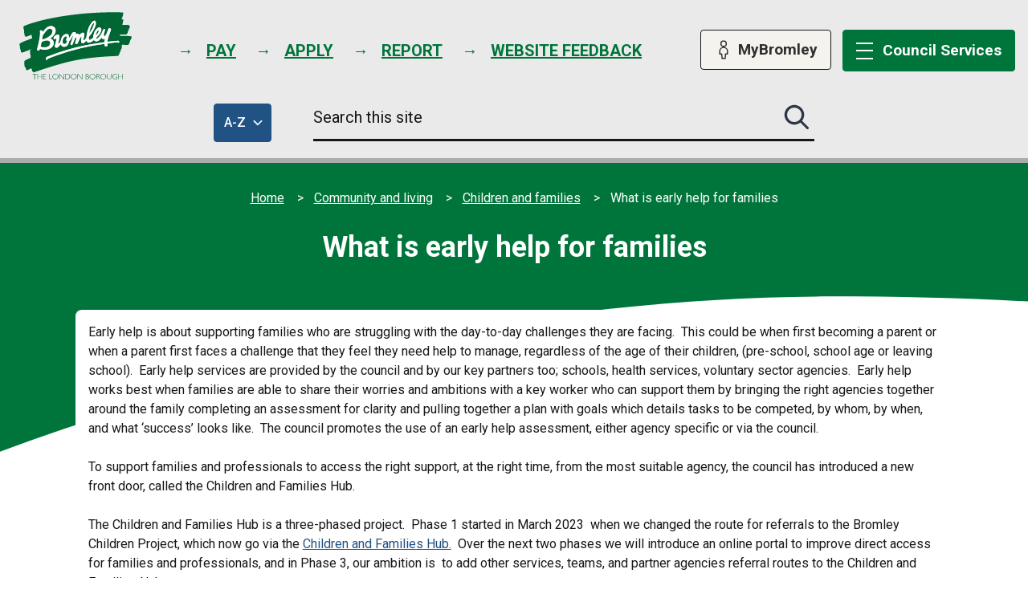

--- FILE ---
content_type: text/html; charset=UTF-8
request_url: https://www.bromley.gov.uk/children-families/early-help-families
body_size: 12043
content:
<!DOCTYPE html>

    <!--[if IE 9]>          <html class="lt-ie10 no-js" lang="en"> <![endif]-->
    <!--[if gt IE 9]><!-->  <html class=" no-js" lang="en"><!--<![endif]-->

    <head>

    
                    <meta charset="UTF-8">
        
        <title>                What is early help for families
    </title>

                    <meta http-equiv="x-ua-compatible" content="ie=edge">
            <meta name="viewport" content="width=device-width, initial-scale=1">
        
            <link rel="alternate" type="application/rss+xml" href="https://www.bromley.gov.uk/rss/news">

            <link rel="apple-touch-icon" sizes="180x180" href="https://www.bromley.gov.uk/site/dist/images/favicons/apple-touch-icon.png?3.20.2">
    <link rel="icon" type="image/png" sizes="32x32" href="https://www.bromley.gov.uk/site/dist/images/favicons/favicon-32x32.png?3.20.2">
    <link rel="icon" type="image/png" sizes="16x16" href="https://www.bromley.gov.uk/site/dist/images/favicons/favicon-16x16.png?3.20.2">
    <link rel="manifest" href="https://www.bromley.gov.uk/site/dist/images/favicons/site.webmanifest?3.20.2">
    <link rel="mask-icon" href="https://www.bromley.gov.uk/site/dist/images/favicons/safari-pinned-tab.svg?3.20.2" color="#6d3465">
    <link rel="shortcut icon" href="https://www.bromley.gov.uk/site/dist/images/favicons/favicon.ico?3.20.2">
    <meta name="msapplication-TileColor" content="#6d3465">
    <meta name="msapplication-config" content="https://www.bromley.gov.uk/site/dist/images/favicons/browserconfig.xml?3.20.2">
    <meta name="theme-color" content="#ffffff">

            <link href="https://fonts.googleapis.com/css2?family=Roboto:ital,wght@0,300;0,400;0,500;0,700;0,900;1,300;1,400;1,500;1,700;1,900&display=swap" rel="stylesheet">
    <link rel="stylesheet" href="https://www.bromley.gov.uk/site/dist/orbit.css?3.20.2">

                            <link rel="stylesheet" type="text/css" href="https://www.bromley.gov.uk/site/styles/standard.css?da39a3ee5e6b4b0d3255bfef95601890afd80709">

        
                                                        
                    <meta name="revisit-after" content="2 days">
            <meta name="robots" content="index,follow">
            <meta name="author" content="Bromley LIVE">
            <meta name="keywords" content="">
            <meta name="description" content="What is early help for families">
            <meta property="dcterms:creator" content="Bromley Admin">
            <meta property="dcterms:rightsHolder" content="Bromley LIVE">
            <meta property="dcterms:coverage" content="UK">
            <meta property="dcterms:identifier" content="https://www.bromley.gov.uk/children-families/early-help-families">
            <meta property="dcterms:publisher" content="Bromley LIVE">
            <meta property="dcterms:subject" content="" >
            <meta property="dcterms:description" content="What is early help for families" >
            <meta property="dcterms:title" content="What is early help for families">
            <meta property="dcterms:format" content="text/html">
            <meta property="dcterms:language" content="en">
            <meta property="dcterms:contributor" content="" >
            <meta property="dcterms:source" content="" >
                            <meta property="dcterms:created" content="2022-02-10">
                                        <meta property="dcterms:modified" content="2022-02-10">
                                        <meta property="dcterms:valid" content="1970-01-01">
                    
                    <link rel="canonical" href="https://www.bromley.gov.uk/children-families/early-help-families" />
        
                    <meta property="og:title" content="What is early help for families – London Borough of Bromley">
            <meta property="og:site_name" content="London Borough of Bromley">
            <meta property="og:type" content="website">
            <meta property="og:url" content="https://www.bromley.gov.uk/children-families/early-help-families">
            <meta property="og:image" content="    https://www.bromley.gov.uk/site/dist/images/opengraph/opengraph.jpg?3.20.2
">
            <meta property="og:image:alt" content="London Borough of Bromley" />
        
                            
        <script src="https://www.bromley.gov.uk/site/dist/libs/modernizr-custom.js?3.20.2"></script>

        
        <!-- Google tag (gtag.js) --> <script async src="https://www.googletagmanager.com/gtag/js?id=G-17QLKVX3HM"></script> <script> window.dataLayer = window.dataLayer || []; function gtag(){dataLayer.push(arguments);} gtag('js', new Date()); gtag('config', 'G-17QLKVX3HM'); </script>

<!-- Hotjar Tracking Code for https://www.bromley.gov.uk/ -->
<script>
    (function(h,o,t,j,a,r){
        h.hj=h.hj||function(){(h.hj.q=h.hj.q||[]).push(arguments)};
        h._hjSettings={hjid:6412339,hjsv:6};
        a=o.getElementsByTagName('head')[0];
        r=o.createElement('script');r.async=1;
        r.src=t+h._hjSettings.hjid+j+h._hjSettings.hjsv;
        a.appendChild(r);
    })(window,document,'https://static.hotjar.com/c/hotjar-','.js?sv=');
</script>

        
    
    </head>

    <body class="one-column document-article">

            <div class="site">

        
                                                <nav class="skip-links" aria-label="Skip link">
    <ul class="list list--skip-links">

                    <li class="list__item">
                <a class="list__link" href="#content" rel="nofollow">
                    Skip to content
                </a>
            </li>
        
        
    </ul>
</nav>
                
            
                                                    <header class="site-header" id="top">

        
                            <div class="container">

                                            <div class="site-header__content-left">

                                                                <div class="identity">
        <a href="https://www.bromley.gov.uk/" class="identity__link" title="London Borough of Bromley Home Page">
            <picture>
                <source srcset="https://www.bromley.gov.uk/site/dist/images/site-logo.svg?3.20.2" type="image/svg+xml">
                <img src="https://www.bromley.gov.uk/site/dist/images/site-logo.png?3.20.2" class="identity__logo" alt="Visit the London Borough of Bromley home page" />
            </picture>
        </a>
    </div>
                            
                            
                                                                                                            
    
    <ul class="list list--inline list--header-tasks"><li class="list__item"><a class="list__link" href="https://www.bromley.gov.uk/homepage/21/pay-for-it"><span class="list__link-text">Pay</span></a></li><li class="list__item"><a class="list__link" href="https://www.bromley.gov.uk/homepage/38/apply-for-it"><span class="list__link-text">Apply</span></a></li><li class="list__item"><a class="list__link" href="https://www.bromley.gov.uk/homepage/37/report-it"><span class="list__link-text">Report</span></a></li><li class="list__item"><a class="list__link" href="https://www.bromley.gov.uk/WebsiteFeedbackForm"><span class="list__link-text">Website feedback</span></a></li></ul>                                                                    
                                                    </div>

                                                        <nav class="nav nav--primary-navigation" aria-label="Main">
        <div class="navigation-buttons"><ul class="list list--inline"><li class="list__item list__item--account"><a class="button button--secondary button--icon" href="https://www.bromley.gov.uk/MyAccount"><span class="icon icon-account"></span><span class="button__text">MyBromley</span></a></li><li class="list__item list__item--menu"><a class="button button--primary button--icon list__link js-menu-toggle js-toggle" id="js-menu-toggle" href="#js-menu" data-a11y-toggle="js-menu" data-a11y-callback="menuServicesCallback"><span class="icon toggle-icon"><span class="toggle-icon__line"></span></span><span class="button__text"><span class="button__text-desktop">Council </span>Services</span></a></li></ul></div>    </nav>
                        
                    
                </div>
            
                                                <div class="site-header__search-wrapper">
                        <div class="container">
                            <div class="site-header__column">
                                <button id="az-button" class="button button--primary az-button" type="submit" data-a11y-toggle="a-z-dropdown">
                                    <span class="az-button__inner">
                                        <span class="az-button__text">
                                            <span class="az-button__title">A-Z</span>
                                            <span class="visually-hidden"> of council services</span>
                                            <span class="icon icon-close icon-ui-close-white"></span>
                                            <span class="icon icon-chevron icon-ui-chevron-down-white"></span>
                                        </span>
                                    </span>
                                </button>
                            </div>

                                <form
        class="site-search form form--search site-search--header"
        id="js-search"
        action="https://www.bromley.gov.uk/site-search/results/"
        method="get"
        role="search"
        aria-label=”Site”>

                    <div class="container">

                                                        <div class="form__control">

                        
                                                            <label class="form__label visually-hidden" for="search-site-header">
                                    Search this site
                                </label>
                            
                                                            <div class="form__append-group">

                                    
                                                                                    <input class="form__field" type="search" size="18" maxlength="40" name="q" placeholder="Search this site" id="search-site-header">
                                        
                                                                                    <button class="button button--primary" type="submit">
                                                <span class="icon icon-ui-search"></span>
                                                <span class="icon-fallback">Search this site submit</span>
                                            </button>
                                        
                                    
                                </div>
                            
                        
                    </div>
                
                
            </div>
        
    </form>

                        </div>
                    </div>
                    <div class="site-header__image-banner">
                        <div class="site-header__a-z-dropdown">
                            <div class="container">
                                <nav id="a-z-dropdown" class="site-header__a-z-dropdown-container" aria-labelledby="az-button" tabindex="-1">
                                    <ul class="list list--az">
                                                                            <li class="list__item">
                                                                                            <a class="button button--secondary" href="https://www.bromley.gov.uk/a-to-z/A">A<span class="visually-hidden">: A to Z of services</span><span class="visually-hidden">: A to Z of services</span></a>
                                                                                    </li>
                                                                            <li class="list__item">
                                                                                            <a class="button button--secondary" href="https://www.bromley.gov.uk/a-to-z/B">B<span class="visually-hidden">: A to Z of services</span><span class="visually-hidden">: A to Z of services</span></a>
                                                                                    </li>
                                                                            <li class="list__item">
                                                                                            <a class="button button--secondary" href="https://www.bromley.gov.uk/a-to-z/C">C<span class="visually-hidden">: A to Z of services</span><span class="visually-hidden">: A to Z of services</span></a>
                                                                                    </li>
                                                                            <li class="list__item">
                                                                                            <a class="button button--secondary" href="https://www.bromley.gov.uk/a-to-z/D">D<span class="visually-hidden">: A to Z of services</span><span class="visually-hidden">: A to Z of services</span></a>
                                                                                    </li>
                                                                            <li class="list__item">
                                                                                            <a class="button button--secondary" href="https://www.bromley.gov.uk/a-to-z/E">E<span class="visually-hidden">: A to Z of services</span><span class="visually-hidden">: A to Z of services</span></a>
                                                                                    </li>
                                                                            <li class="list__item">
                                                                                            <a class="button button--secondary" href="https://www.bromley.gov.uk/a-to-z/F">F<span class="visually-hidden">: A to Z of services</span><span class="visually-hidden">: A to Z of services</span></a>
                                                                                    </li>
                                                                            <li class="list__item">
                                                                                            <a class="button button--secondary" href="https://www.bromley.gov.uk/a-to-z/G">G<span class="visually-hidden">: A to Z of services</span><span class="visually-hidden">: A to Z of services</span></a>
                                                                                    </li>
                                                                            <li class="list__item">
                                                                                            <a class="button button--secondary" href="https://www.bromley.gov.uk/a-to-z/H">H<span class="visually-hidden">: A to Z of services</span><span class="visually-hidden">: A to Z of services</span></a>
                                                                                    </li>
                                                                            <li class="list__item">
                                                                                            <a class="button button--secondary" href="https://www.bromley.gov.uk/a-to-z/I">I<span class="visually-hidden">: A to Z of services</span><span class="visually-hidden">: A to Z of services</span></a>
                                                                                    </li>
                                                                            <li class="list__item">
                                                                                            <a class="button button--secondary" href="https://www.bromley.gov.uk/a-to-z/J">J<span class="visually-hidden">: A to Z of services</span><span class="visually-hidden">: A to Z of services</span></a>
                                                                                    </li>
                                                                            <li class="list__item">
                                                                                            <a class="button button--secondary" href="https://www.bromley.gov.uk/a-to-z/K">K<span class="visually-hidden">: A to Z of services</span><span class="visually-hidden">: A to Z of services</span></a>
                                                                                    </li>
                                                                            <li class="list__item">
                                                                                            <a class="button button--secondary" href="https://www.bromley.gov.uk/a-to-z/L">L<span class="visually-hidden">: A to Z of services</span><span class="visually-hidden">: A to Z of services</span></a>
                                                                                    </li>
                                                                            <li class="list__item">
                                                                                            <a class="button button--secondary" href="https://www.bromley.gov.uk/a-to-z/M">M<span class="visually-hidden">: A to Z of services</span><span class="visually-hidden">: A to Z of services</span></a>
                                                                                    </li>
                                                                            <li class="list__item">
                                                                                            <a class="button button--secondary" href="https://www.bromley.gov.uk/a-to-z/N">N<span class="visually-hidden">: A to Z of services</span><span class="visually-hidden">: A to Z of services</span></a>
                                                                                    </li>
                                                                            <li class="list__item">
                                                                                            <a class="button button--secondary" href="https://www.bromley.gov.uk/a-to-z/O">O<span class="visually-hidden">: A to Z of services</span><span class="visually-hidden">: A to Z of services</span></a>
                                                                                    </li>
                                                                            <li class="list__item">
                                                                                            <a class="button button--secondary" href="https://www.bromley.gov.uk/a-to-z/P">P<span class="visually-hidden">: A to Z of services</span><span class="visually-hidden">: A to Z of services</span></a>
                                                                                    </li>
                                                                            <li class="list__item">
                                                                                            <a class="button button--secondary" href="https://www.bromley.gov.uk/a-to-z/Q">Q<span class="visually-hidden">: A to Z of services</span><span class="visually-hidden">: A to Z of services</span></a>
                                                                                    </li>
                                                                            <li class="list__item">
                                                                                            <a class="button button--secondary" href="https://www.bromley.gov.uk/a-to-z/R">R<span class="visually-hidden">: A to Z of services</span><span class="visually-hidden">: A to Z of services</span></a>
                                                                                    </li>
                                                                            <li class="list__item">
                                                                                            <a class="button button--secondary" href="https://www.bromley.gov.uk/a-to-z/S">S<span class="visually-hidden">: A to Z of services</span><span class="visually-hidden">: A to Z of services</span></a>
                                                                                    </li>
                                                                            <li class="list__item">
                                                                                            <a class="button button--secondary" href="https://www.bromley.gov.uk/a-to-z/T">T<span class="visually-hidden">: A to Z of services</span><span class="visually-hidden">: A to Z of services</span></a>
                                                                                    </li>
                                                                            <li class="list__item">
                                                                                            <a class="button button--secondary" href="https://www.bromley.gov.uk/a-to-z/U">U<span class="visually-hidden">: A to Z of services</span><span class="visually-hidden">: A to Z of services</span></a>
                                                                                    </li>
                                                                            <li class="list__item">
                                                                                            <a class="button button--secondary" href="https://www.bromley.gov.uk/a-to-z/V">V<span class="visually-hidden">: A to Z of services</span><span class="visually-hidden">: A to Z of services</span></a>
                                                                                    </li>
                                                                            <li class="list__item">
                                                                                            <a class="button button--secondary" href="https://www.bromley.gov.uk/a-to-z/W">W<span class="visually-hidden">: A to Z of services</span><span class="visually-hidden">: A to Z of services</span></a>
                                                                                    </li>
                                                                            <li class="list__item">
                                                                                            <span class="button button--disabled">X</span>
                                                                                    </li>
                                                                            <li class="list__item">
                                                                                            <a class="button button--secondary" href="https://www.bromley.gov.uk/a-to-z/Y">Y<span class="visually-hidden">: A to Z of services</span><span class="visually-hidden">: A to Z of services</span></a>
                                                                                    </li>
                                                                            <li class="list__item">
                                                                                            <a class="button button--secondary" href="https://www.bromley.gov.uk/a-to-z/Z">Z<span class="visually-hidden">: A to Z of services</span><span class="visually-hidden">: A to Z of services</span></a>
                                                                                    </li>
                                                                        </ul>
                                </nav>
                            </div>
                        </div>
                    </div>
                            
                            
        <nav class="menu-navigation" id="site-navigation-menu" aria-label="Primary">
        <div class="menu-navigation__wrapper">
            <div id="js-menu" class="menu-navigation__target">

                                    <a class="menu-navigation__close-fade" href="#js-menu" data-a11y-toggle="js-menu" data-a11y-callback="menuServicesCallback" tabindex="-1">
                        <span class="visually-hidden">Close menu</span>
                    </a>
                
                                    <div class="menu-navigation__content">

                                                    <div class="menu-navigation__controls navigation-buttons">
                                <a class="button js-menu-toggle" href="#js-menu" data-a11y-toggle="js-menu" data-a11y-callback="menuServicesCallback">
                                    <span class="icon toggle-icon">
                                        <span class="toggle-icon__line"></span>
                                    </span>
                                                                            <span class="button__text">Council Services</span>
                                                                    </a>
                            </div>
                        
                        <div class="menu-navigation__list-container">
                            <div class="nav">

                                
                                                                                                                                                                        
    
    <ul class="list list--menu"><li class="list__item"><a class="list__link" href="https://www.bromley.gov.uk/advice-benefits"><span class="list__link-text">Advice and benefits</span></a></li><li class="list__item"><a class="list__link" href="https://www.bromley.gov.uk/business"><span class="list__link-text">Business</span></a></li><li class="list__item"><a class="list__link" href="https://www.bromley.gov.uk/community-living"><span class="list__link-text">Community and living</span></a></li><li class="list__item"><a class="list__link" href="https://www.bromley.gov.uk/council-democracy"><span class="list__link-text">Council and democracy</span></a></li><li class="list__item"><a class="list__link" href="https://www.bromley.gov.uk/education-learning"><span class="list__link-text">Education and learning</span></a></li><li class="list__item"><a class="list__link" href="https://www.bromley.gov.uk/environment-planning"><span class="list__link-text">Environment and planning</span></a></li><li class="list__item"><a class="list__link" href="https://www.bromley.gov.uk/health-social-care"><span class="list__link-text">Health and social care</span></a></li><li class="list__item"><a class="list__link" href="https://www.bromley.gov.uk/housing"><span class="list__link-text">Housing</span></a></li><li class="list__item"><a class="list__link" href="https://www.bromley.gov.uk/jobs-careers"><span class="list__link-text">Jobs and careers</span></a></li><li class="list__item"><a class="list__link" href="https://www.bromley.gov.uk/leisure-culture"><span class="list__link-text">Leisure and culture</span></a></li><li class="list__item"><a class="list__link" href="https://www.bromley.gov.uk/transport-streets"><span class="list__link-text">Transport and streets</span></a></li></ul>                                                                                                                        
                                
                            </div>
                        </div>
                    </div>
                
            </div>
        </div>
    </nav>

            
        
    </header>
                
            
                                                
                
            
            <section class="breadcrumb-header" aria-label="Site breadcrumb &amp; heading">
                <div class="container">

                                                                    <nav class="breadcrumb" aria-label="Breadcrumb">
        <div class="container">

            <ol class="list list--breadcrumb">                            <li class="list__item">
                                <a href="/" rel="home">
                                    Home
                                </a>
                            </li>
                        
                                                    
                                                                    <li class="list__item">
                                        <a href="/community-living">
                                            Community and living
                                        </a>
                                    </li>
                                
                            
                                                                    <li class="list__item">
                                        <a href="/children-families">
                                            Children and families
                                        </a>
                                    </li>
                                
                                                    
                                                    <li class="list__item"><span>What is early help for families</span></li>
                        </ol>
        </div>
    </nav>
                
                    
                                                                                        <h1 class="page-heading">
    What is early help for families
</h1>
                                        
                    
                </div>
            </section>
        
                    <main class="site-main">
                <div class="container">

                    
                                                
                                                    <section class="site-content" id="content" tabindex="-1" aria-label="Site content area">

                                
                                                                                                                        <div class="page-content">

                                                
                                                                    
                                                    
    
                            
                    
                
                
                
                        <div class="editor">
    <p>Early help is about supporting families who are struggling with the day-to-day challenges they are facing. &nbsp;This could be when first becoming a parent or when a parent first faces a challenge that they feel they need help to manage, regardless of the age of their children, (pre-school, school age or leaving school).&nbsp; Early help services are provided by the council and by our key partners too; schools, health services, voluntary sector agencies.&nbsp; Early help works best when families are able to share their worries and ambitions with a key worker who can support them by bringing the right agencies together around the family&nbsp;completing an assessment for clarity and pulling together a plan with goals which details tasks to be competed, by whom, by when, and what &lsquo;success&rsquo; looks like.&nbsp; The council promotes the use of an early help assessment, either agency specific or via the council.&nbsp;&nbsp;</p>

<p>To support families and professionals to access the right support, at the right time, from the most suitable agency, the council has introduced a new front door, called the Children and Families Hub.</p>

<p>The Children and Families Hub is a three-phased project.&nbsp; Phase 1 started in March 2023&nbsp; when we changed the route for referrals to the Bromley Children Project, which now go via the <a href="https://www.bromley.gov.uk/safeguarding-children-2/social-care-support-children-families">Children and Families Hub.</a>&nbsp; Over the next two phases we will introduce an online portal to improve direct access for families and professionals, and in Phase 3, our ambition is&nbsp; to add other services, teams, and partner agencies referral routes to the Children and Families Hub.</p>

<h2>What do we offer?</h2>

<p>We offer a range of services within one team, as well as linking with other agencies such as Health Visitors, which makes it easier for families to be supported by the right people as early as possible. &nbsp;In Bromley, our early help is known as Early Intervention and Family Support (EIFS) services and includes:&nbsp;</p>

<ul>
	<li><a href="https://www.bromley.gov.uk/BromleyChildrenProject">Bromley Children Project &ndash; targeted one-2-one family support </a></li>
	<li>Parenting offer &ndash; a wide range of free courses and seminars, online and face to face, designed to support every parent and carer</li>
	<li><a href="https://www.bromley.gov.uk/parental-support/children-family-centres">Children and Family Centres - a wide range of services, activities, and support for families</a></li>
	<li><a href="https://www.bromley.gov.uk/secondary-school-admissions/information-advice-support-service-iass/1">Information advice and support service</a>&nbsp;- supporting young people, and parents/carers of children and young people, with disabilities and special educational needs to access the right support packages and an Education Health and Care (EHC) Plan</li>
	<li>Social Communication and ASD family support coordinator</li>
	<li>Reducing parental conflict</li>
</ul>

<p>We offer a range of early help&nbsp;to build confidence and resilience within families - to support them to tackle all kinds of problems and make the changes they need to make. &nbsp;Our aim is to offer the right help to as many children and families as possible at the earliest opportunity; we will support families to face challenges and make changes so that they feel more positive, in control of their situation, and have a happier family life. &nbsp; Families tell us that the support received from our services helped to prevent problems escalating and becoming harder to manage. &nbsp;Many families tell us that they find this support invaluable as it helps them to keep their children safe and healthy, and reduces the likelihood of being referred to children&rsquo;s social care due to increased risk and concern.</p>

<h2>Community based services&nbsp;</h2>

<p>Our&nbsp;teams work in three localities spread across Bromley, each locality has two of our six Children and Family Centres and because we are based in the community we have a good knowledge of the local area and can make better connections with the families we support. By creating joined-up support packages we can help families more effectively offering expert advice and support on issues including:&nbsp;</p>

<ul>
	<li>Parenting</li>
	<li>Employment&nbsp;</li>
	<li>Debt&nbsp;</li>
	<li>Housing</li>
	<li>Domestic abuse</li>
	<li>Help with mental and physical health concerns&nbsp;</li>
	<li>School related problems - such as attendance&nbsp;</li>
</ul>

<h2>Supporting change and providing tools to challenge risky behaviour</h2>

<p>As part of our targeted and light touch support models, because we know parenting can be tough, we challenge behaviours that can place children at risk, and where families tell us they are struggling to protect their children from harm or exploitation we offer additional support.&nbsp; We support parents to develop strategies and their own toolkit to face their existing and emerging parenting challenges, through 1-2-1 support, modelling key worker&nbsp;and team around the family&nbsp;approaches, as well as both online and face-to-face parenting seminars and courses.&nbsp; To protect children, where risks meet the threshold, we will refer families up to Children&rsquo;s Social Care, &nbsp;but our ambition is to prevent this.&nbsp; To identify the problems that children, young people and families are facing, we listen to the family, and ask:</p>

<ul>
	<li>What is working well?</li>
	<li>What are we worried about?</li>
	<li>What needs to happen now?</li>
</ul>

<p>We will support families, children, young people and parents/carers, to develop resilience and confidence to manage the challenges they are facing and by providing the tools to change what needs to change and bounce back when they stumble.&nbsp; Families tell us this support has helped to prevent problems escalating and becoming harder to manage.&nbsp; Many families find this support invaluable as it helps them to keep their children safe and healthy and reduces the likelihood of being referred to children&rsquo;s social care due to increased risk and concern.</p>

<h3>Early help: Our vision for 2030</h3>

<p>A strategy for children (aged from birth to 18) and their families.</p>

<p>The targets we have set out describing what our early help offer will look in 2030 will challenge us; however, by working together with our partners, our families and our children, we are confident that they can all be achieved.</p>

<p>During the lifetime of this strategy, we will be working to achieve four interlocking ambitions. Each ambition is focused on one of the four quadrants that make up our early help model &ndash; our children, our families, our practitioners and our resources</p>

<p><a aria-label="external: Read the strategy" href="https://cds.bromley.gov.uk/documents/s50101529/App.%201%20-%20Early%20Help%20Strategy.pdf">Read the strategy</a></p>

</div>
            
                
    
    

                                                    
                                    

                                                                    
                                                
                                            </div>
                                        
                                    
                                                                                                                       <div class="aside aside--below">

                                                
                                                    
                                                                    
                                                                                                        
                                                
                                            </div>
                                        
                                    
                                
                            </section>
                        
                                                
                    
                </div>
            </main>
        
                                        
    
    <footer class="site-footer">

            <div class="container container--flex">
                    <nav class="site-footer__group" aria-label="Footer">
                                    
    
    <ul class="list"><li class="list__item"><a class="list__link" href="https://www.bromley.gov.uk/data-protection-freedom-information/subject-access-requests-privacy-cookies-statement"><span class="list__link-text">Privacy</span></a></li><li class="list__item"><a class="list__link" href="https://www.bromley.gov.uk/data-protection-freedom-information/subject-access-requests-privacy-cookies-statement/2"><span class="list__link-text">Cookies</span></a></li><li class="list__item"><a class="list__link" href="https://www.bromley.gov.uk/websites-accessibility/accessibility-statement"><span class="list__link-text">Accessibility </span></a></li><li class="list__item"><a class="list__link" href="https://www.bromley.gov.uk/websites/terms-disclaimer"><span class="list__link-text">Disclaimer</span></a></li><li class="list__item"><a class="list__link" href="https://www.bromley.gov.uk/homepage/55/contact-us"><span class="list__link-text">Contact us</span></a></li><li class="list__item"><a class="list__link" href="https://www.bromley.gov.uk/WebsiteFeedbackForm"><span class="list__link-text">Website feedback</span></a></li><li class="list__item"><a class="list__link" href="https://www.bromley.gov.uk/websites/accreditations"><span class="list__link-text">Accreditations</span></a></li></ul>                            </nav>
            </div>

            <div class="container">

                    <div class="site-footer__content-left"><p class="site-footer__text site-footer__rights">&copy; London Borough of Bromley. <span class="site-footer__rights-tag">All Rights Reserved.</span></p><p class="site-footer__text site-footer__text--supplier">
                            Designed and powered by <a class="site-footer__link" href="http://www.jadu.net" title="Visit the Jadu website">Jadu</a>.
                        </p><div class="site-footer__translate" id="google_translate_element"></div></div><div class="site-footer__content-right"><nav class="nav nav--social-links" aria-label="social links"><span class="h4 nav__heading">Stay connected</span><ul class="list list--inline"><li class="list__item"><a class="list__link" href="https://twitter.com/LBofBromley" title="X (formerly Twitter)" target="_blank" rel="noopener"><span class="icon icon-social-twitter"></span><span class="visually-hidden">X (formerly Twitter)</span></a></li><li class="list__item"><a class="list__link" href="http://facebook.com/LBBromley" title="Facebook" target="_blank" rel="noopener"><span class="icon icon-social-facebook"></span><span class="visually-hidden">Facebook</span></a></li><li class="list__item"><a class="list__link" href="https://www.youtube.com/user/LBBromley" title="Youtube" target="_blank" rel="noopener"><span class="icon icon-social-youtube"></span><span class="visually-hidden">Youtube</span></a></li><li class="list__item"><a class="list__link" href="https://www.instagram.com/lbbromley" title="Instagram" target="_blank" rel="noopener"><span class="icon icon-social-instagram"></span><span class="visually-hidden">Instagram</span></a></li><li class="list__item"><a class="list__link" href="https://uk.linkedin.com/company/london-borough-of-bromley" title="Linkedin" target="_blank" rel="noopener"><span class="icon icon-social-linkedin"></span><span class="visually-hidden">Linkedin</span></a></li></ul></nav></div>        
    </div>

    </footer>
            
        
    </div>

            <link rel="stylesheet" href="/site/dist/icons/icons.data.svg.css?3.20.2">
    <script src="//ajax.googleapis.com/ajax/libs/jquery/3.6.0/jquery.min.js"></script>
    <script>window.jQuery || document.write('<script src="/site/dist/libs/jquery.min.js?3.20.2"><\/script>');</script>
    <script src="/site/dist/orbit.js?3.20.2"></script>
    <script src="/site/js/almond.min.js?3.20.2"></script>
    <script src="/site/js/util.min.js?3.20.2"></script>
            
    <script src ="https://cdn01.basis.net/assets/up.js?um=1"></script>
<script async src="https://www.googletagmanager.com/gtag/js?id=UA-12543967-1"></script><script src="https://cc.cdn.civiccomputing.com/9/cookieControl-9.10.min.js" type="text/javascript"></script><script src="https://secure.quantserve.com/quant.js"></script><script>    !function(f,b,e,v,n,t,s)    {if(f.fbq)return;n=f.fbq=function(){n.callMethod?    n.callMethod.apply(n,arguments):n.queue.push(arguments)};    if(!f._fbq)f._fbq=n;n.push=n;n.loaded=!0;n.version='2.0';    n.queue=[];t=b.createElement(e);t.async=!0;    t.src=v;s=b.getElementsByTagName(e)[0];    s.parentNode.insertBefore(t,s)}(window, document,'script',    'https://connect.facebook.net/en_US/fbevents.js');</script><script>    var config = {        apiKey: "d92680d5a72175b87ad26cc91e1c4f41994ee659",        product: "PRO",        subDomains: true,        accessibility: {            highlightFocus: true,            outline: true        },        initialState: "NOTIFY",        layout: "POPUP",        rejectButton: !0,        theme: "light", position: "left",     statement: {            description: "For more information visit our",            name: "Cookies statement",            url: "https://www.bromley.gov.uk/data-protection-freedom-information/subject-access-requests-privacy-cookies-statement"        },        text: {            necessaryTitle: "Necessary cookies",            acceptRecommended: "Accept recommended settings",            closeLabel: "Save settings"        },        consentCookieExpiry: 365,        closeStyle: "button",        optionalCookies: [{            name: "analytics",            label: "Anonymous performance cookies",            description: "Performance cookies help us to improve our website by anonymously collecting and reporting information on its usage.",            cookies: ["_ga", "_gid", "_gat", "__utma", "__utmt", "__utmb", "__utmc", "__utmz", "__utmv", "collect", "nmstat", "siteimproveses"],            recommendedState: !1,            onAccept: function() {     (function(i, s, o, g, r, a, m) {                    i['GoogleAnalyticsObject'] = r;                    i[r] = i[r] || function() {                        (i[r].q = i[r].q || []).push(arguments)                    }, i[r].l = 1 * new Date();                    a = s.createElement(o),                        m = s.getElementsByTagName(o)[0];                    a.async = 1;                    a.src = g;                    m.parentNode.insertBefore(a, m)                })(window, document, 'script', 'https://www.google-analytics.com/analytics.js', 'ga');                ga('create', 'UA-511839-1', 'auto');                ga('send', 'pageview');                             (function() {                    var e = document.createElement("script");                    e.type = "text/javascript", e.async = !0, e.src = "https://siteimproveanalytics.com/js/siteanalyze_462668.js";                    var s = document.getElementsByTagName("script")[0];                    s.parentNode.insertBefore(e, s);                })();                                (function(w,d,s,l,i){w[l]=w[l]||[];w[l].push({'gtm.start':                new Date().getTime(),event:'gtm.js'});var f=d.getElementsByTagName(s)[0],                j=d.createElement(s),dl=l!='dataLayer'?'&l='+l:'';j.async=true;j.src=                'https://www.googletagmanager.com/gtm.js?id='+i+dl;f.parentNode.insertBefore(j,f);                })(window,document,'script','dataLayer','GTM-W4DWZK');            },            onRevoke: function() {                window["ga-disable-UA-511839-1"] = !0            }        }, {            name: 'marketing',            label: 'Marketing Cookies',            description: 'Marketing cookies help us display ads that might be of interest to you.',             cookies: ['__gad'],            onAccept: function() {                               fbq('init', '1116549245030298');                fbq('track', 'PageView');                fbq('track', 'ViewContent');                fbq('consent', 'grant');                window.dataLayer = window.dataLayer || [];                function gtag(){dataLayer.push(arguments);}                gtag('js', new Date());                gtag('config', 'UA-12543967-1');                     cntrUpTag.track('cntrData', 'a407d722d329ebdb');                window._qevents.push({                    'qacct': 'p-ds480sRYRNekJ',                    'labels': '_fp.event.PageView',                });            },            onRevoke: function() {                fbq('consent', 'revoke');            }        }, {            name: "enhanced_functionality",            label: "Enhanced functionality",            description: "Improve your site experience by enabling additional features that may set cookies",            cookies: [],            recommendedState: !0,            onAccept: function() {  },            onRevoke: function() {  }        }],        branding: {            fontFamily: '"Droid Sans", sans-serif',            fontColor: "#111",            fontSizeTitle: "26px",            fontSizeIntro: "1em",            fontSizeHeaders: "22px",            fontSize: "1em",            backgroundColor: "#FFF",            toggleText: "#235e1c",            toggleColor: "#647890",            toggleBackground: "#e7e7e7",            buttonIcon: null,            buttonIconWidth: "64px",            buttonIconHeight: "64px",            closeText: "#fff",            closeBackground: "#333",            removeIcon: !1,            removeAbout: !0        }    };    CookieControl.load(config);</script>

<script>


function updateIframeAttributes() {
   const iframe = document.querySelector('.skiptranslate iframe');
   if (iframe) {
       iframe.title = "Translate this webpage";
       iframe.setAttribute('aria-label', "Translate this webpage");
   }
}

function observeDOMChanges() {
   const observer = new MutationObserver((mutations) => {
       mutations.forEach((mutation) => {
           if (mutation.type === 'childList') {
               updateIframeAttributes();
           }
       });
   });

   const config = { childList: true, subtree: true };
   observer.observe(document.body, config);
}
observeDOMChanges();
</script>

<script>
document.addEventListener('DOMContentLoaded', function() {document.querySelector('script[src="//translate.google.com/translate_a/element.js?cb=googleTranslateElementInit"]')?.remove();document.getElementById('google_translate_element')?.remove();});
</script>

<script>document.addEventListener('DOMContentLoaded',()=>{const removeElementIfExists=()=>{const el=document.getElementById('goog-gt-tt');if(el)el.remove();return!!el;};if(removeElementIfExists())return;const observer=new MutationObserver(()=>{if(removeElementIfExists())observer.disconnect();});observer.observe(document.body,{childList:true,subtree:true});});</script>

<style>
#ccc-icon{display:none;}
body.event-submit-form > .site > .site-main > .container > #content > div > form > div > div:nth-child(13) > div > label.form__label--upload{overflow: visible !important;}
</style>

<script>
  document.addEventListener('DOMContentLoaded', function() {
    document.querySelectorAll('.table-wrapper').forEach(function(div) {
      if (!div.hasAttribute('aria-label')) {
        div.setAttribute('aria-label', 'Table Content');
      }
    });
  });
</script>

<style>
aside.aside--sidebar ul.list.list--navigation > li > a{
    display: block;
    min-height: 25px;
}
aside.aside--sidebar ul.list.list--navigation > li{
    margin: .3125rem 0 !important;
}
aside.aside--sidebar ul.list.list--rich > li > a{
    display: block;
    min-height: 25px;
}
div.flickity-page-dots-wrapper > ol.flickity-page-dots{
    gap: 4px;
}
</style>

<style>.list,.download__meta-list,.pagination__list,.widget--my-account-forms .item-list,.widget--myaccount-form-submissions .item-list,.my-cases__list,.my-cases__metadata,.widget--myaccount-my-address .item-list,.grid,h2,.form__heading,.h2,.beta {
    line-height: 1.5;
}</style>

<script>document.addEventListener("DOMContentLoaded", function () {
    const observer = new MutationObserver((mutationsList, observer) => {
      const mapButton = document.querySelector('dl.list > dd.definition__content--google-map > div.map div.gm-style div[role="button"]');
      if (mapButton) {
        mapButton.setAttribute("aria-label", "Close");
        observer.disconnect();      }
    });
    observer.observe(document.body, { childList: true, subtree: true });
  });</script>

<script>
document.addEventListener("DOMContentLoaded", function () {
    const elements = document.querySelectorAll("div.gmnoprint[role='menubar']");

    elements.forEach(element => {
        element.setAttribute("aria-label", "Map Style Selection");
    });
});
</script>
<style>table.dyn-table{width:100% !important;}table > thead > tr > th > span.sr-only{position: absolute;width: 1px;height: 1px;padding: 0;margin: -1px; overflow: hidden;clip: rect(0, 0, 0, 0);white-space: nowrap;border: 0;}</style>

<script>document.addEventListener("DOMContentLoaded",function(){const e=document.querySelector('label.form__label[for="title"]');if(!e||!e.textContent.trim().startsWith("Event title"))return;const t=()=>{const e=document.querySelector('iframe[title="reCAPTCHA"]');if(e){e.removeAttribute("role");return}const t=new MutationObserver((e,r)=>{for(const o of e)for(const e of o.addedNodes)if(e.tagName==="IFRAME"&&e.title==="reCAPTCHA"){e.removeAttribute("role");r.disconnect();return}});t.observe(document.body,{childList:!0,subtree:!0})};("requestIdleCallback"in window?requestIdleCallback:setTimeout)(t);});</script>

<script>function fixRecaptchaIframe(iframe) {
  if (iframe.src && iframe.src.includes('google.com/recaptcha')) {
    if (iframe.getAttribute('role') === 'presentation') {
      iframe.setAttribute('role', 'group');
      iframe.setAttribute('aria-label', 'CAPTCHA challenge');
    }
  }
}
const observer = new MutationObserver((mutations) => {
  mutations.forEach((mutation) => {
    mutation.addedNodes.forEach((node) => {
      if (node.tagName === 'IFRAME') {
        fixRecaptchaIframe(node);
      } else if (node.querySelectorAll) {
        node.querySelectorAll('iframe').forEach(fixRecaptchaIframe);
      }
    });
  });
});
observer.observe(document.body, {
  childList: true,
  subtree: true,
});
document.querySelectorAll('iframe').forEach(fixRecaptchaIframe);</script>
<style>form.site-search.form > div > div > div.form__append-group .button[type="submit"] {
    display: inline-flex;
    align-items: center;
    justify-content: center;
    min-width: 45px;
    min-height: 45px;
    padding: 0;
    border: 0;
    border-bottom: 3px solid #171717;
    background: transparent;
}
div.site > header.site-header#top > div > div.site-header__content-left > ul > li > a{
    display: inline-block;
    min-height: 44px;
    line-height: 44px;
}
div.site > header.site-header#top > div > div.site-header__content-left > ul.list--header-tasks .list__link::before{
    top: 50%; 
    transform: translateY(-50%);
}
.map > div > div.gm-style > div > div > div > div > div[role="button"]{
    min-width: 45px !important;
    min-height: 45px !important;
    display: inline-flex !important;
    align-items: center;
    justify-content: center;
    transform: translate(-6px, -6px);
}</style>

<style>main.site-main > section.site-content > div.page-content > div.container > div.widget-row > div > div.widget.widget--accordion a.accordion__toggle[aria-expanded="false"]:not(:hover):not(:focus):not(:active) > h3.accordion__tab-heading,
main.site-main > div.container > section.site-content > div.page-content > div.editor > div.container > div.widget-row > div > div.widget.widget--accordion a.accordion__toggle[aria-expanded="false"]:not(:hover):not(:focus):not(:active) > h2.accordion__tab-heading{
    color: #205283;
}

main.site-main > div.container > section.site-content > div.page-content > ul.list.list--downloads > li.list__item > div.download > a.download__link:not(:hover):not(:focus):not(:active):not(:visited),
main.site-main > div.container > section.site-content > div.page-content > ul.list.list--downloads > li.list__item > div.download > a.download__link:not(:hover):not(:focus):not(:active):not(:visited) > h2.download__heading > span.download__heading-inner{
    color: #205283;
}main.site-main > div.container > section.site-content > div.page-content > ul.list.list--downloads > li.list__item > div.download > a.download__link:not(:hover):not(:focus):not(:active) > ul.download__meta-list > li.download__meta.download__meta--link > span.download__cta{
    background-color: #205283;
}.download__link:hover .download__cta, .download__link:focus .download__cta, .download__link:active .download__cta {
    background-color: #369;
}

main.site-main > div.container > section.site-content > div.page-content > form.form.form--block.form--form-builder .progress-bar__info,
main.site-main > div.container > section.site-content > div.page-content > form.form.form--block.form--form-builder .form__required-note,
main.site-main > div.container > section.site-content > div.page-content > form.form.form--block.form--form-builder .form__help{
    color: #464849;
}

main.site-main > div.container > section.site-content > div.page-content > nav.nav.nav--pages-in[aria-label="Contents Navigation"] > ol.nav__list.list > li.list__item > a.list__link:not(:hover):not(:focus):not(:active):not(:visited){
    color: #205283;
}
.list--numbered li::before, .editor ol:not([class]):not([type]) li::before, .list--ordered li::before {
    color: #205283;
}

.button--primary, .button--primary:visited, .form__label--upload, .form__label--image-upload, .meeting-article .boxed .button--secondary, .widget-directory-search .form .button--secondary, .sign-in-links .list__link, .widget--myaccount-paybridge-balance-lookup .button, .widget--myaccount-paybridge-balance-lookup .button--secondary, .widget--myaccount-api-links a, .widget--my-account-forms .small-buttons .button, .widget--myaccount-form-submissions .small-buttons .button, .widget--my-account-forms .view-more, .widget--myaccount-form-submissions .view-more, .widget--myaccount-my-address .button, .organisation-links-widget>a, .organisation-account-link-widget>a, .widget--myaccount-cxm-service-widget .button, .editor .button:not(.button--secondary):not(.button--success):not(.button--warning):not(.button--danger):not(.button--disabled), .form__label--upload:visited, .form__label--image-upload:visited, .meeting-article .boxed .button--secondary:visited, .widget-directory-search .form .button--secondary:visited, .sign-in-links .list__link:visited, .widget--myaccount-paybridge-balance-lookup .button:visited, .widget--myaccount-paybridge-balance-lookup .button--secondary:visited, .widget--myaccount-api-links a:visited, .widget--my-account-forms .small-buttons .button:visited, .widget--myaccount-form-submissions .small-buttons .button:visited, .widget--my-account-forms .view-more:visited, .widget--myaccount-form-submissions .view-more:visited, .widget--myaccount-my-address .button:visited, .organisation-links-widget>a:visited, .organisation-account-link-widget>a:visited, .widget--myaccount-cxm-service-widget .button:visited, .editor .button:visited:not(.button--secondary):not(.button--success):not(.button--warning):not(.button--danger):not(.button--disabled) {
    background-color: #205283;
    border-color: #205283;
}

main.site-main > div.container > section.site-content nav.nav.nav--social-links > h2.nav__heading {
    font-size: 24px;
}

main.site-main > div.container > section.site-content > div.page-content > nav.pagination[aria-label="Pagination"] > ul.pagination__list > li.pagination__item > a.pagination__link:not(:hover):not(:focus):not(:active) > span.pagination__content > strong.pagination__label,
main.site-main > div.container > section.site-content > div.page-content > nav.pagination[aria-label="Pagination"] > ul.pagination__list > li.pagination__item > a.pagination__link:not(:hover):not(:focus):not(:active) > span.pagination__content > span.pagination__meta{
    color: #205283;
}main.site-main > div.container > section.site-content > div.page-content > nav.pagination[aria-label="Pagination"] > ul.pagination__list > li.pagination__item > a.pagination__link:hover .pagination__icon,
main.site-main > div.container > section.site-content > div.page-content > nav.pagination[aria-label="Pagination"] > ul.pagination__list > li.pagination__item > a.pagination__link:focus .pagination__icon,
main.site-main > div.container > section.site-content > div.page-content > nav.pagination[aria-label="Pagination"] > ul.pagination__list > li.pagination__item > a.pagination__link:active .pagination__icon{
    background-color: #205283;
}

main.site-main > div.container > section.site-content > div.page-content > div.editor > p a:not(.button):not(:hover):not(:focus):not(:active):not(:visited),
main.site-main > div.container > section.site-content > div.page-content > div.editor > ul > li a:not(.button):not(:hover):not(:focus):not(:active):not(:visited),
main.site-main > div.container > section.site-content > div.page-content > div.editor > div.container > div.widget-row > div > div.widget.widget--accordion div.accordion__toggle-content a:not(.button):not(:hover):not(:focus):not(:active):not(:visited),
main.site-main > div.container > section.site-content > div.page-content > div.supplement.supplement--contact > div.supplement__content > p > a:not(.button):not(:hover):not(:focus):not(:active):not(:visited){
    color: #205283;
}

header.site-header > div.container > nav.nav.nav--primary-navigation[aria-label="Main"] > div.navigation-buttons > ul.list > li.list__item > a.button > span.button__text{
    font-size: 1.19rem;
}

footer.site-footer > div.container > div.site-footer__content-right > nav.nav.nav--social-links > span.h4.nav__heading{
    font-weight: 600;
}
main.site-main > div.container > section.site-content > div.page-content > div.editor > ol > li a:not(.button):not(:hover):not(:focus):not(:active):not(:visited){
    color: #205283;
}
@media screen and (min-width: 760px) {
    main.site-main > section.site-content > div.page-content > div.container > div.widget-row > div > div.widget.widget--accordion a.accordion__toggle > h3.accordion__tab-heading{
        font-size: 1.19rem;
    }
}
main.site-main > div.container > section.site-content > div.page-content > div.editor > contentslist > p > a:not(.button):not(:hover):not(:focus):not(:active):not(:visited),
main.site-main > div.container > section.site-content > div.page-content > div.editor > contentslist > ul > li a:not(.button):not(:hover):not(:focus):not(:active):not(:visited),
main.site-main > div.container > section.site-content > div.page-content > div.editor > contentslist > ol > li a:not(.button):not(:hover):not(:focus):not(:active):not(:visited){
    color: #205283;
}
main.site-main > div.container > section.site-content > div.page-content > form.form.form--block.form--form-builder > div#question-holder > div.form__control > div.table-details > button.button:not(:hover):not(:focus){
    border-color: #205283;
    color: #205283;
}
main.site-main > div.container > section.site-content > div.page-content > form.form.form--block.form--form-builder > div#question-holder > div.form__control > div.table-details > button.button:hover{
    border-color: #205283;
    background-color: #205283;
}
main.site-main > div.container > section.site-content > div.page-content > form.form.form--block.form--form-builder > div#question-holder > div.form__control > div.table-details > button.button:focus{
    background-color: #205283;
    border-color: #205283;
    outline-color: #205283;
}
main.site-main > section.site-content > div.page-content > div.container > div.widget-row > div > div.widget > div.widget-content > div.editor a:not(.button):not(:hover):not(:focus):not(:active):not(:visited){
    color: #205283;
}
main.site-main > section.site-content > div.page-content > div.container > div.widget-row > div > div.widget > div.widget-content > div.editor a:not(.button):focus{
    outline-color: #205283;
}</style>

    <script type="text/javascript" src="//translate.google.com/translate_a/element.js?cb=googleTranslateElementInit"></script>

    </body>
</html>


--- FILE ---
content_type: image/svg+xml
request_url: https://www.bromley.gov.uk/site/dist/images/curve-top.svg
body_size: 108
content:
<svg xmlns="http://www.w3.org/2000/svg" width="1440" height="246.29" viewBox="0 0 1440 246.29"><path d="M0,245.35H1440v-215C1334.59,18.13,1212.64,13,1073.31,13,736.9,13,317.13,102.63.58,245.21" fill="#fff"/></svg>

--- FILE ---
content_type: image/svg+xml
request_url: https://www.bromley.gov.uk/site/dist/images/footer-grey-bg.svg
body_size: 210
content:
<svg xmlns="http://www.w3.org/2000/svg" width="1443" height="277" viewBox="0 0 1443 277" preserveAspectRatio="xMinYMid" aria-hidden="true" focusable="false"><path d="M1442.05,0l0,434.79H1v-220c105.62,12.26,227.85,17.41,367.54,17.41C705.18,232.21,1125.26,142.58,1442.05,0Z" fill="#f5f3ed" fill-rule="evenodd"/></svg>